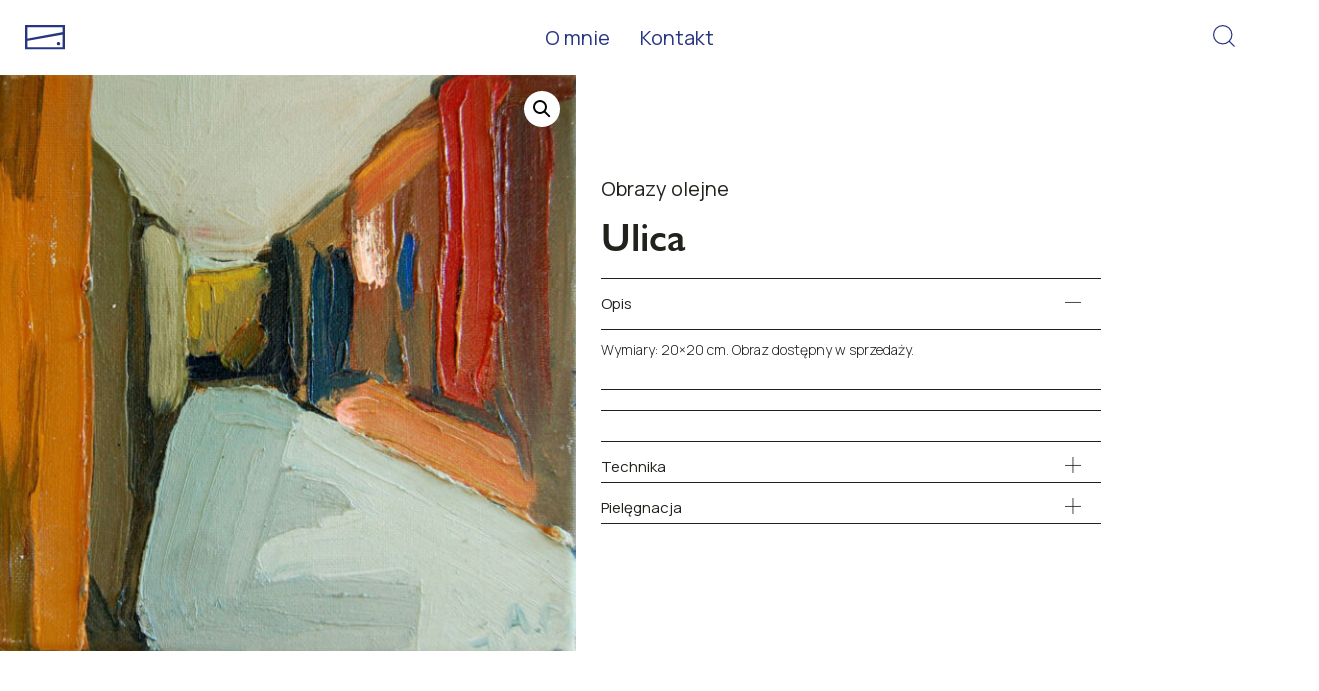

--- FILE ---
content_type: text/css
request_url: https://annabajon.pl/wp-content/plugins/vulpis-woocommerce-tabs/asset/css/front/main.min.css?ver=1.0.0
body_size: 5882
content:
.woocommerce-tabs--categories>button,.woocommerce-tabs--filter>button{display:flex;align-items:center;font-family:var(--e-global-typography-primary-font-family),Sans-serif;font-size:15px;line-height:1.35;border:1px solid #22211c;background:rgba(0,0,0,0);color:#22211c;border-radius:20px;padding:5px 15px;grid-gap:8px}.woocommerce-tabs--categories>button svg,.woocommerce-tabs--filter>button svg{width:16px;height:16px}.woocommerce-tabs--categories>button:hover,.woocommerce-tabs--categories>button:focus,.woocommerce-tabs--filter>button:hover,.woocommerce-tabs--filter>button:focus{border:1px solid #22211c;background:#22211c;color:#fff}.woocommerce-tabs--categories>button[data-active="1"],.woocommerce-tabs--filter>button[data-active="1"]{border:1px solid #22211c;background:#22211c;color:#fff}.woocommerce-tabs--categories>button[data-active="1"]:hover,.woocommerce-tabs--categories>button[data-active="1"]:focus,.woocommerce-tabs--filter>button[data-active="1"]:hover,.woocommerce-tabs--filter>button[data-active="1"]:focus{border:1px solid #22211c;background:#fff;color:#22211c}.woocommerce-tabs-filter{display:flex;justify-content:flex-end}.woocommerce-tabs--categories{display:flex;align-items:center;grid-gap:18px;max-width:1140px;margin:0 auto 125px}.woocommerce-tabs--categories span{font-family:var(--e-global-typography-primary-font-family),Sans-serif;font-size:20px;line-height:1.33;margin-right:18px}.woocommerce-tabs--categories span svg,.woocommerce-tabs--categories span button{display:none}.woocommerce-tabs--feed{display:grid;grid-template-columns:1fr 1fr;grid-gap:100px;margin:auto;max-width:700px}.woocommerce-tabs--product{color:#22211c}.woocommerce-tabs--product img{display:block;width:100%;height:auto;aspect-ratio:3/4;-o-object-fit:cover;object-fit:cover}.woocommerce-tabs--product h2{font-size:18px;line-height:1.4;margin:22px 0 11px;font-weight:500}.woocommerce-tabs--product--size{font-family:var(--e-global-typography-primary-font-family),Sans-serif;font-size:15px;line-height:1.35}.woocommerce-tabs--product--categories{font-family:var(--e-global-typography-primary-font-family),Sans-serif;font-size:15px;line-height:1.35}.woocommerce-tabs--pagination{display:flex;justify-content:flex-end;align-items:center;margin:110px auto 0}.woocommerce-tabs--pagination button{color:#9f9f9f;border:none;background:none;font-family:var(--e-global-typography-primary-font-family),Sans-serif;font-size:18px;line-height:1.33;padding:0 7px;display:flex}.woocommerce-tabs--pagination button svg{height:26px;width:auto;padding:8px 0}.woocommerce-tabs--pagination button:hover,.woocommerce-tabs--pagination button:focus{color:#22211c;border:none;background:none}.woocommerce-tabs--pagination button.woocommerce-tabs--pagination--active{color:#22211c}@media only screen and (max-width: 767px){.woocommerce-tabs--views,.woocommerce-tabs--filter{padding:0 22px;margin-bottom:50px}.woocommerce-tabs--pagination{padding:0 22px}.woocommerce-tabs--pagination button{font-size:20px}.woocommerce-tabs--pagination button svg{height:28px}.woocommerce-tabs--feed{grid-template-columns:1fr;grid-gap:35px}.woocommerce-tabs--product>*:not(img){padding:0 40px}.woocommerce-tabs--categories{display:none;z-index:1;position:fixed;left:0;bottom:0;padding:25px 50px;margin:0;background:#fff;border-top:1px solid #000;width:100%;flex-direction:column;align-items:flex-start}.woocommerce-tabs--categories span{font-size:20px;display:flex;align-items:center}.woocommerce-tabs--categories span svg{display:block;width:1.2em;height:1.2em;margin-left:.5em}.woocommerce-tabs--categories span button{position:absolute;top:20px;right:50px;display:block;color:#22211c;border:none;background:none;padding:.5em}.woocommerce-tabs--categories span button:hover,.woocommerce-tabs--categories span button:focus{color:#22211c;border:none;background:none}.woocommerce-tabs--categories span button svg{margin:0;display:block;width:1.2em;height:1.2em}.woocommerce-tabs--categories>button{padding:0 0 0 1.5em;border:none;background:rgba(0,0,0,0);position:relative}.woocommerce-tabs--categories>button svg{display:none}.woocommerce-tabs--categories>button::before,.woocommerce-tabs--categories>button::after{content:"";position:absolute}.woocommerce-tabs--categories>button::before{left:0;top:.2em;width:1em;height:1em;border:1px solid #22211c}.woocommerce-tabs--categories>button::after{left:2px;top:calc(.2em + 2px);width:calc(1em - 4px);height:calc(1em - 4px)}.woocommerce-tabs--categories>button:hover,.woocommerce-tabs--categories>button:focus,.woocommerce-tabs--categories>button[data-active="1"]{color:#22211c;border:none;background:rgba(0,0,0,0)}.woocommerce-tabs--categories>button:hover::after,.woocommerce-tabs--categories>button:focus::after{opacity:.5;background:#22211c}.woocommerce-tabs--categories>button[data-active="1"]:hover,.woocommerce-tabs--categories>button[data-active="1"]:focus{color:#22211c;border:none;background:rgba(0,0,0,0)}.woocommerce-tabs--categories>button[data-active="1"]::after{background:#22211c}.woocommerce-tabs[data-filter="1"] .woocommerce-tabs--categories{display:flex}.woocommerce-tabs[data-view=tiles] .woocommerce-tabs--feed{grid-template-columns:1fr 1fr 1fr}.woocommerce-tabs[data-view=tiles] .woocommerce-tabs--product>*:not(img){display:none}.woocommerce-tabs--views{display:flex}.woocommerce-tabs--views button{width:50%;font-family:var(--e-global-typography-primary-font-family),Sans-serif;font-size:20px;line-height:1.35;border:none;border-bottom:2px solid #e3e3e3;background:rgba(0,0,0,0);color:#22211c;padding:5px 15px;border-radius:0}.woocommerce-tabs--views button:hover,.woocommerce-tabs--views button:focus,.woocommerce-tabs--views button[data-active="1"]{border:none;border-bottom:2px solid #9e9d9a;background:rgba(0,0,0,0);color:#22211c}.woocommerce-tabs--filter{display:flex;justify-content:flex-end}}@media only screen and (min-width: 768px){.woocommerce-tabs--views,.woocommerce-tabs--filter{display:none}}/*# sourceMappingURL=main.min.css.map */

--- FILE ---
content_type: text/css
request_url: https://annabajon.pl/wp-content/uploads/elementor/css/post-5.css?ver=1689704074
body_size: 2386
content:
.elementor-kit-5{--e-global-color-primary:#283583;--e-global-color-secondary:#22211C;--e-global-color-text:#22211C;--e-global-color-accent:#283583;--e-global-color-3233933:#FFFFFF;--e-global-typography-primary-font-family:"Manrope";--e-global-typography-primary-font-size:20px;--e-global-typography-primary-font-weight:400;--e-global-typography-primary-line-height:1.38em;--e-global-typography-primary-letter-spacing:0px;--e-global-typography-primary-word-spacing:0px;--e-global-typography-secondary-font-family:"Roboto Slab";--e-global-typography-secondary-font-weight:400;--e-global-typography-text-font-family:"Roboto";--e-global-typography-text-font-weight:400;--e-global-typography-accent-font-family:"Roboto";--e-global-typography-accent-font-weight:500;}.elementor-kit-5 h1{font-family:"Gill Sans Nova", Sans-serif;}.elementor-kit-5 h2{font-family:"Gill Sans Nova", Sans-serif;}.elementor-kit-5 h3{font-family:"Gill Sans Nova", Sans-serif;}.elementor-kit-5 h4{font-family:"Gill Sans Nova", Sans-serif;}.elementor-kit-5 h5{font-family:"Gill Sans Nova", Sans-serif;}.elementor-kit-5 h6{font-family:"Gill Sans Nova", Sans-serif;}.elementor-section.elementor-section-boxed > .elementor-container{max-width:1300px;}.e-con{--container-max-width:1300px;}.elementor-widget:not(:last-child){margin-bottom:20px;}.elementor-element{--widgets-spacing:20px;}{}h1.entry-title{display:var(--page-title-display);}.elementor-kit-5 e-page-transition{background-color:#FFBC7D;}.site-header{padding-right:0px;padding-left:0px;}@media(max-width:1024px){.elementor-section.elementor-section-boxed > .elementor-container{max-width:1024px;}.e-con{--container-max-width:1024px;}}@media(max-width:767px){.elementor-section.elementor-section-boxed > .elementor-container{max-width:767px;}.e-con{--container-max-width:767px;}}/* Start Custom Fonts CSS */@font-face {
	font-family: 'Gill Sans Nova';
	font-style: normal;
	font-weight: 600;
	font-display: auto;
	src: url('https://annabajon.pl/wp-content/uploads/2023/06/GillSansNova-SemiBold.eot');
	src: url('https://annabajon.pl/wp-content/uploads/2023/06/GillSansNova-SemiBold.eot?#iefix') format('embedded-opentype'),
		url('https://annabajon.pl/wp-content/uploads/2023/06/GillSansNova-SemiBold.woff2') format('woff2'),
		url('https://annabajon.pl/wp-content/uploads/2023/06/GillSansNova-SemiBold.woff') format('woff'),
		url('https://annabajon.pl/wp-content/uploads/2023/06/GillSansNova-SemiBold.ttf') format('truetype');
}
/* End Custom Fonts CSS */

--- FILE ---
content_type: text/css
request_url: https://annabajon.pl/wp-content/uploads/elementor/css/post-26.css?ver=1689704076
body_size: 5510
content:
.elementor-26 .elementor-element.elementor-element-600b51a{--display:flex;--min-height:75px;--flex-direction:row;--container-widget-width:calc( ( 1 - var( --container-widget-flex-grow ) ) * 100% );--container-widget-height:100%;--container-widget-flex-grow:1;--container-widget-align-self:stretch;--justify-content:space-between;--align-items:center;--background-transition:0.3s;--padding-top:0px;--padding-right:25px;--padding-bottom:0px;--padding-left:25px;}.elementor-26 .elementor-element.elementor-element-740e434 img{width:40px;}.elementor-26 .elementor-element.elementor-element-c8854da .elementor-menu-toggle{margin-left:auto;}.elementor-26 .elementor-element.elementor-element-c8854da .elementor-nav-menu .elementor-item{font-family:var( --e-global-typography-primary-font-family ), Sans-serif;font-size:var( --e-global-typography-primary-font-size );font-weight:var( --e-global-typography-primary-font-weight );line-height:var( --e-global-typography-primary-line-height );letter-spacing:var( --e-global-typography-primary-letter-spacing );word-spacing:var( --e-global-typography-primary-word-spacing );}.elementor-26 .elementor-element.elementor-element-c8854da .elementor-nav-menu--main .elementor-item{color:var( --e-global-color-primary );fill:var( --e-global-color-primary );padding-left:15px;padding-right:15px;}.elementor-26 .elementor-element.elementor-element-c8854da .elementor-nav-menu--main .elementor-item:hover,
					.elementor-26 .elementor-element.elementor-element-c8854da .elementor-nav-menu--main .elementor-item.elementor-item-active,
					.elementor-26 .elementor-element.elementor-element-c8854da .elementor-nav-menu--main .elementor-item.highlighted,
					.elementor-26 .elementor-element.elementor-element-c8854da .elementor-nav-menu--main .elementor-item:focus{color:var( --e-global-color-primary );fill:var( --e-global-color-primary );}.elementor-26 .elementor-element.elementor-element-c8854da .elementor-nav-menu--main:not(.e--pointer-framed) .elementor-item:before,
					.elementor-26 .elementor-element.elementor-element-c8854da .elementor-nav-menu--main:not(.e--pointer-framed) .elementor-item:after{background-color:var( --e-global-color-primary );}.elementor-26 .elementor-element.elementor-element-c8854da .e--pointer-framed .elementor-item:before,
					.elementor-26 .elementor-element.elementor-element-c8854da .e--pointer-framed .elementor-item:after{border-color:var( --e-global-color-primary );}.elementor-26 .elementor-element.elementor-element-c8854da .e--pointer-framed .elementor-item:before{border-width:0px;}.elementor-26 .elementor-element.elementor-element-c8854da .e--pointer-framed.e--animation-draw .elementor-item:before{border-width:0 0 0px 0px;}.elementor-26 .elementor-element.elementor-element-c8854da .e--pointer-framed.e--animation-draw .elementor-item:after{border-width:0px 0px 0 0;}.elementor-26 .elementor-element.elementor-element-c8854da .e--pointer-framed.e--animation-corners .elementor-item:before{border-width:0px 0 0 0px;}.elementor-26 .elementor-element.elementor-element-c8854da .e--pointer-framed.e--animation-corners .elementor-item:after{border-width:0 0px 0px 0;}.elementor-26 .elementor-element.elementor-element-c8854da .e--pointer-underline .elementor-item:after,
					 .elementor-26 .elementor-element.elementor-element-c8854da .e--pointer-overline .elementor-item:before,
					 .elementor-26 .elementor-element.elementor-element-c8854da .e--pointer-double-line .elementor-item:before,
					 .elementor-26 .elementor-element.elementor-element-c8854da .e--pointer-double-line .elementor-item:after{height:0px;}.elementor-26 .elementor-element.elementor-element-2d1b68e .elementor-button .elementor-align-icon-right{margin-left:0px;}.elementor-26 .elementor-element.elementor-element-2d1b68e .elementor-button .elementor-align-icon-left{margin-right:0px;}.elementor-26 .elementor-element.elementor-element-2d1b68e .elementor-button{font-family:"Roboto", Sans-serif;font-size:22px;font-weight:500;background-color:#FFFFFF;border-style:none;border-radius:0px 0px 0px 0px;padding:20px 20px 20px 20px;}.elementor-26 .elementor-element.elementor-element-6193a6a .elementor-button{font-family:"Roboto", Sans-serif;font-weight:500;background-color:#FFFFFF00;border-style:none;}@media(max-width:1024px){.elementor-26 .elementor-element.elementor-element-c8854da .elementor-nav-menu .elementor-item{font-size:var( --e-global-typography-primary-font-size );line-height:var( --e-global-typography-primary-line-height );letter-spacing:var( --e-global-typography-primary-letter-spacing );word-spacing:var( --e-global-typography-primary-word-spacing );}}@media(max-width:767px){.elementor-26 .elementor-element.elementor-element-600b51a{--min-height:80px;}.elementor-26 .elementor-element.elementor-element-c8854da .elementor-nav-menu .elementor-item{font-size:var( --e-global-typography-primary-font-size );line-height:var( --e-global-typography-primary-line-height );letter-spacing:var( --e-global-typography-primary-letter-spacing );word-spacing:var( --e-global-typography-primary-word-spacing );}.elementor-26 .elementor-element.elementor-element-6193a6a .elementor-button{font-size:22px;border-radius:0px 0px 0px 0px;padding:0px 0px 0px 0px;}}/* Start custom CSS for nav-menu, class: .elementor-element-c8854da */.elementor-26 .elementor-element.elementor-element-c8854da .elementor-nav-menu a.elementor-item-active {
    font-weight: 600;
}/* End custom CSS */
/* Start custom CSS for button, class: .elementor-element-6193a6a */.elementor-26 .elementor-element.elementor-element-6193a6a span {
    margin: 0;
}/* End custom CSS */

--- FILE ---
content_type: text/css
request_url: https://annabajon.pl/wp-content/uploads/elementor/css/post-55.css?ver=1689704507
body_size: 1275
content:
.elementor-55 .elementor-element.elementor-element-56516be{--display:flex;--min-height:124px;--flex-direction:row;--container-widget-width:calc( ( 1 - var( --container-widget-flex-grow ) ) * 100% );--container-widget-height:100%;--container-widget-flex-grow:1;--container-widget-align-self:stretch;--justify-content:space-between;--align-items:center;--background-transition:0.3s;--padding-top:15px;--padding-right:25px;--padding-bottom:15px;--padding-left:25px;}.elementor-55 .elementor-element.elementor-element-877e07a img{width:auto;height:30px;}.elementor-55 .elementor-element.elementor-element-5711a31{--grid-template-columns:repeat(0, auto);--icon-size:24px;--grid-column-gap:16px;--grid-row-gap:0px;}.elementor-55 .elementor-element.elementor-element-5711a31 .elementor-widget-container{text-align:center;}.elementor-55 .elementor-element.elementor-element-5711a31 .elementor-social-icon{background-color:#FFFFFF00;}.elementor-55 .elementor-element.elementor-element-5711a31 .elementor-social-icon i{color:var( --e-global-color-primary );}.elementor-55 .elementor-element.elementor-element-5711a31 .elementor-social-icon svg{fill:var( --e-global-color-primary );}@media(max-width:767px){.elementor-55 .elementor-element.elementor-element-877e07a img{height:30px;}.elementor-55 .elementor-element.elementor-element-5711a31{--icon-size:25px;--grid-column-gap:0px;}}

--- FILE ---
content_type: text/css
request_url: https://annabajon.pl/wp-content/uploads/elementor/css/post-489.css?ver=1689704178
body_size: 7372
content:
.elementor-489 .elementor-element.elementor-element-a1a7d95{--display:flex;--flex-direction:row;--container-widget-width:initial;--container-widget-height:100%;--container-widget-flex-grow:1;--container-widget-align-self:stretch;--gap:0px;--background-transition:0.3s;--padding-top:0px;--padding-right:0px;--padding-bottom:0px;--padding-left:0px;}.elementor-489 .elementor-element.elementor-element-7d8728d{width:var( --container-widget-width, 45% );max-width:45%;--container-widget-width:45%;--container-widget-flex-grow:0;}.elementor-489 .elementor-element.elementor-element-b61dc74{--display:flex;--align-items:center;--container-widget-width:calc( ( 1 - var( --container-widget-flex-grow ) ) * 100% );--background-transition:0.3s;--padding-top:100px;--padding-right:25px;--padding-bottom:100px;--padding-left:25px;}.elementor-489 .elementor-element.elementor-element-b2b2dad{font-family:var( --e-global-typography-primary-font-family ), Sans-serif;font-size:var( --e-global-typography-primary-font-size );font-weight:var( --e-global-typography-primary-font-weight );line-height:var( --e-global-typography-primary-line-height );letter-spacing:var( --e-global-typography-primary-letter-spacing );word-spacing:var( --e-global-typography-primary-word-spacing );color:var( --e-global-color-secondary );width:var( --container-widget-width, 500px );max-width:500px;--container-widget-width:500px;--container-widget-flex-grow:0;}.elementor-489 .elementor-element.elementor-element-b2b2dad a{font-family:var( --e-global-typography-primary-font-family ), Sans-serif;font-size:var( --e-global-typography-primary-font-size );font-weight:var( --e-global-typography-primary-font-weight );line-height:var( --e-global-typography-primary-line-height );letter-spacing:var( --e-global-typography-primary-letter-spacing );word-spacing:var( --e-global-typography-primary-word-spacing );color:var( --e-global-color-text );}.elementor-489 .elementor-element.elementor-element-805268f .elementor-heading-title{color:var( --e-global-color-secondary );font-family:"Gill Sans Nova", Sans-serif;font-size:39px;font-weight:600;line-height:1.44em;letter-spacing:0px;word-spacing:0px;}.elementor-489 .elementor-element.elementor-element-805268f > .elementor-widget-container{margin:5px 0px 15px 0px;}.elementor-489 .elementor-element.elementor-element-805268f{width:var( --container-widget-width, 500px );max-width:500px;--container-widget-width:500px;--container-widget-flex-grow:0;}.elementor-489 .elementor-element.elementor-element-b1eacf6 .elementor-accordion-item{border-width:0px;border-color:#22211C;}.elementor-489 .elementor-element.elementor-element-b1eacf6 .elementor-accordion-item .elementor-tab-content{border-width:0px;border-top-color:#22211C;}.elementor-489 .elementor-element.elementor-element-b1eacf6 .elementor-accordion-item .elementor-tab-title.elementor-active{border-width:0px;border-bottom-color:#22211C;}.elementor-489 .elementor-element.elementor-element-b1eacf6 .elementor-accordion-icon, .elementor-489 .elementor-element.elementor-element-b1eacf6 .elementor-accordion-title{color:var( --e-global-color-secondary );}.elementor-489 .elementor-element.elementor-element-b1eacf6 .elementor-accordion-icon svg{fill:var( --e-global-color-secondary );}.elementor-489 .elementor-element.elementor-element-b1eacf6 .elementor-active .elementor-accordion-icon, .elementor-489 .elementor-element.elementor-element-b1eacf6 .elementor-active .elementor-accordion-title{color:var( --e-global-color-secondary );}.elementor-489 .elementor-element.elementor-element-b1eacf6 .elementor-active .elementor-accordion-icon svg{fill:var( --e-global-color-secondary );}.elementor-489 .elementor-element.elementor-element-b1eacf6 .elementor-accordion-title{font-family:"Manrope", Sans-serif;font-size:15px;font-weight:400;line-height:1.35em;letter-spacing:0px;word-spacing:0px;}.elementor-489 .elementor-element.elementor-element-b1eacf6 .elementor-tab-title{padding:15px 20px 5px 0px;}.elementor-489 .elementor-element.elementor-element-b1eacf6 .elementor-tab-content{color:var( --e-global-color-text );font-family:"Manrope", Sans-serif;font-size:14px;font-weight:300;line-height:1.37em;padding:10px 0px 30px 0px;}.elementor-489 .elementor-element.elementor-element-b1eacf6{width:var( --container-widget-width, 500px );max-width:500px;--container-widget-width:500px;--container-widget-flex-grow:0;}.elementor-489 .elementor-element.elementor-element-7140df9{--display:flex;--background-transition:0.3s;}.elementor-489 .elementor-element.elementor-element-7140df9.e-con{--flex-grow:0;--flex-shrink:0;}@media(max-width:1024px){.elementor-489 .elementor-element.elementor-element-b61dc74{--padding-top:50px;--padding-right:5%;--padding-bottom:50px;--padding-left:5%;}.elementor-489 .elementor-element.elementor-element-b2b2dad{font-size:var( --e-global-typography-primary-font-size );line-height:var( --e-global-typography-primary-line-height );letter-spacing:var( --e-global-typography-primary-letter-spacing );word-spacing:var( --e-global-typography-primary-word-spacing );}.elementor-489 .elementor-element.elementor-element-b2b2dad a{font-size:var( --e-global-typography-primary-font-size );line-height:var( --e-global-typography-primary-line-height );letter-spacing:var( --e-global-typography-primary-letter-spacing );word-spacing:var( --e-global-typography-primary-word-spacing );}}@media(min-width:768px){.elementor-489 .elementor-element.elementor-element-a1a7d95{--content-width:1500px;}.elementor-489 .elementor-element.elementor-element-b61dc74{--width:55%;}.elementor-489 .elementor-element.elementor-element-7140df9{--width:103.008%;}}@media(max-width:767px){.elementor-489 .elementor-element.elementor-element-7d8728d{width:100%;max-width:100%;}.elementor-489 .elementor-element.elementor-element-b2b2dad{font-size:var( --e-global-typography-primary-font-size );line-height:var( --e-global-typography-primary-line-height );letter-spacing:var( --e-global-typography-primary-letter-spacing );word-spacing:var( --e-global-typography-primary-word-spacing );}.elementor-489 .elementor-element.elementor-element-b2b2dad a{font-size:var( --e-global-typography-primary-font-size );line-height:var( --e-global-typography-primary-line-height );letter-spacing:var( --e-global-typography-primary-letter-spacing );word-spacing:var( --e-global-typography-primary-word-spacing );}}/* Start custom CSS for accordion, class: .elementor-element-b1eacf6 */.elementor-489 .elementor-element.elementor-element-b1eacf6 .elementor-accordion .elementor-accordion-item {
    border-top: 1px solid #22211C;
    border-bottom: 1px solid #22211C;
}
.elementor-489 .elementor-element.elementor-element-b1eacf6 .elementor-accordion .elementor-accordion-item + .elementor-accordion-item {
    border-top: none;
}/* End custom CSS */
/* Start Custom Fonts CSS */@font-face {
	font-family: 'Gill Sans Nova';
	font-style: normal;
	font-weight: 600;
	font-display: auto;
	src: url('https://annabajon.pl/wp-content/uploads/2023/06/GillSansNova-SemiBold.eot');
	src: url('https://annabajon.pl/wp-content/uploads/2023/06/GillSansNova-SemiBold.eot?#iefix') format('embedded-opentype'),
		url('https://annabajon.pl/wp-content/uploads/2023/06/GillSansNova-SemiBold.woff2') format('woff2'),
		url('https://annabajon.pl/wp-content/uploads/2023/06/GillSansNova-SemiBold.woff') format('woff'),
		url('https://annabajon.pl/wp-content/uploads/2023/06/GillSansNova-SemiBold.ttf') format('truetype');
}
/* End Custom Fonts CSS */

--- FILE ---
content_type: text/css
request_url: https://annabajon.pl/wp-content/uploads/elementor/css/post-688.css?ver=1689704557
body_size: 6432
content:
.elementor-688 .elementor-element.elementor-element-2cd5556{--display:flex;--min-height:120px;--flex-direction:column;--container-widget-width:calc( ( 1 - var( --container-widget-flex-grow ) ) * 100% );--container-widget-height:initial;--container-widget-flex-grow:0;--container-widget-align-self:initial;--align-items:center;--gap:0px;--background-transition:0.3s;border-style:solid;--border-style:solid;border-color:var( --e-global-color-secondary );--border-color:var( --e-global-color-secondary );--padding-top:0px;--padding-right:0px;--padding-bottom:0px;--padding-left:0px;}.elementor-688 .elementor-element.elementor-element-2cd5556, .elementor-688 .elementor-element.elementor-element-2cd5556::before{--border-transition:0.3s;}.elementor-688 .elementor-element.elementor-element-1628f8e{--display:flex;--min-height:110px;--flex-direction:row;--container-widget-width:calc( ( 1 - var( --container-widget-flex-grow ) ) * 100% );--container-widget-height:100%;--container-widget-flex-grow:1;--container-widget-align-self:stretch;--align-items:center;--background-transition:0.3s;--padding-top:5px;--padding-right:60px;--padding-bottom:5px;--padding-left:15px;}.elementor-688 .elementor-element.elementor-element-1628f8e:not(.elementor-motion-effects-element-type-background), .elementor-688 .elementor-element.elementor-element-1628f8e > .elementor-motion-effects-container > .elementor-motion-effects-layer{background-color:#FFFEFE;}.elementor-688 .elementor-element.elementor-element-1628f8e, .elementor-688 .elementor-element.elementor-element-1628f8e::before{--border-transition:0.3s;}.elementor-688 .elementor-element.elementor-element-c9be50d img{width:38px;height:38px;}.elementor-688 .elementor-element.elementor-element-5a1c4c5 .elementor-search-form__container{min-height:30px;}.elementor-688 .elementor-element.elementor-element-5a1c4c5 .elementor-search-form__submit{min-width:30px;}body:not(.rtl) .elementor-688 .elementor-element.elementor-element-5a1c4c5 .elementor-search-form__icon{padding-left:calc(30px / 3);}body.rtl .elementor-688 .elementor-element.elementor-element-5a1c4c5 .elementor-search-form__icon{padding-right:calc(30px / 3);}.elementor-688 .elementor-element.elementor-element-5a1c4c5 .elementor-search-form__input, .elementor-688 .elementor-element.elementor-element-5a1c4c5.elementor-search-form--button-type-text .elementor-search-form__submit{padding-left:calc(30px / 3);padding-right:calc(30px / 3);}.elementor-688 .elementor-element.elementor-element-5a1c4c5 .elementor-search-form__icon{--e-search-form-icon-size-minimal:0px;}.elementor-688 .elementor-element.elementor-element-5a1c4c5 input[type="search"].elementor-search-form__input{font-family:"Manrope", Sans-serif;font-size:28px;font-weight:400;line-height:1.35em;}.elementor-688 .elementor-element.elementor-element-5a1c4c5:not(.elementor-search-form--skin-full_screen) .elementor-search-form__container{background-color:#F6F6F6;border-radius:40px;}.elementor-688 .elementor-element.elementor-element-5a1c4c5.elementor-search-form--skin-full_screen input[type="search"].elementor-search-form__input{background-color:#F6F6F6;border-radius:40px;}.elementor-688 .elementor-element.elementor-element-5a1c4c5.elementor-element{--flex-grow:1;--flex-shrink:0;}.elementor-688 .elementor-element.elementor-element-63fa6a6{--display:flex;--background-transition:0.3s;}.elementor-688 .elementor-element.elementor-element-51e1523 .elementor-nav-menu .elementor-item{font-family:"Manrope", Sans-serif;font-size:26px;font-weight:600;line-height:1.38em;letter-spacing:0px;word-spacing:0px;}.elementor-688 .elementor-element.elementor-element-fe2532d{--grid-template-columns:repeat(0, auto);--icon-size:28px;--grid-column-gap:15px;--grid-row-gap:0px;}.elementor-688 .elementor-element.elementor-element-fe2532d .elementor-widget-container{text-align:center;}.elementor-688 .elementor-element.elementor-element-fe2532d .elementor-social-icon{background-color:#FFFFFF00;}.elementor-688 .elementor-element.elementor-element-fe2532d .elementor-social-icon i{color:var( --e-global-color-secondary );}.elementor-688 .elementor-element.elementor-element-fe2532d .elementor-social-icon svg{fill:var( --e-global-color-secondary );}#elementor-popup-modal-688 .dialog-message{width:100vw;height:auto;}#elementor-popup-modal-688{justify-content:center;align-items:flex-start;pointer-events:all;background-color:rgba(0,0,0,.8);}#elementor-popup-modal-688 .dialog-close-button{display:flex;font-size:25px;}#elementor-popup-modal-688 .dialog-widget-content{box-shadow:2px 8px 23px 3px rgba(0,0,0,0.2);}@media(max-width:767px){.elementor-688 .elementor-element.elementor-element-2cd5556{border-width:0px 0px 1px 0px;--border-width-top:0px;--border-width-right:0px;--border-width-bottom:1px;--border-width-left:0px;}.elementor-688 .elementor-element.elementor-element-1628f8e{--content-width:100%;--min-height:65px;--flex-direction:row;--container-widget-width:initial;--container-widget-height:100%;--container-widget-flex-grow:1;--container-widget-align-self:stretch;--flex-wrap:nowrap;}.elementor-688 .elementor-element.elementor-element-c9be50d img{width:18px;height:18px;}.elementor-688 .elementor-element.elementor-element-5a1c4c5 input[type="search"].elementor-search-form__input{font-size:16px;}.elementor-688 .elementor-element.elementor-element-5a1c4c5:not(.elementor-search-form--skin-full_screen) .elementor-search-form__container{border-radius:10px;}.elementor-688 .elementor-element.elementor-element-5a1c4c5.elementor-search-form--skin-full_screen input[type="search"].elementor-search-form__input{border-radius:10px;}.elementor-688 .elementor-element.elementor-element-51e1523 .elementor-nav-menu .elementor-item{font-size:28px;}.elementor-688 .elementor-element.elementor-element-51e1523 .elementor-nav-menu--main .elementor-item{padding-top:5px;padding-bottom:5px;}.elementor-688 .elementor-element.elementor-element-fe2532d .elementor-widget-container{text-align:right;}.elementor-688 .elementor-element.elementor-element-fe2532d{--icon-size:22px;--grid-column-gap:0px;}}/* Start custom CSS for search-form, class: .elementor-element-5a1c4c5 */.elementor-688 .elementor-element.elementor-element-5a1c4c5.elementor-element {
    border-radius: 10px;
}
.elementor-688 .elementor-element.elementor-element-5a1c4c5 .elementor-search-form__icon i {
    display: none;
}
.elementor-688 .elementor-element.elementor-element-5a1c4c5 .elementor-search-form__input {
    background: transparent;
    border: none;
    outline: none;
}/* End custom CSS */

--- FILE ---
content_type: text/css
request_url: https://annabajon.pl/wp-content/uploads/elementor/css/post-400.css?ver=1689704076
body_size: 4539
content:
.elementor-400 .elementor-element.elementor-element-acdb991{--display:flex;--min-height:75px;--flex-direction:column;--container-widget-width:calc( ( 1 - var( --container-widget-flex-grow ) ) * 100% );--container-widget-height:initial;--container-widget-flex-grow:0;--container-widget-align-self:initial;--align-items:center;--gap:0px;--background-transition:0.3s;--padding-top:0px;--padding-right:0px;--padding-bottom:0px;--padding-left:0px;}.elementor-400 .elementor-element.elementor-element-838c4ff{--display:flex;--min-height:75px;--flex-direction:row;--container-widget-width:calc( ( 1 - var( --container-widget-flex-grow ) ) * 100% );--container-widget-height:100%;--container-widget-flex-grow:1;--container-widget-align-self:stretch;--align-items:center;--flex-wrap:nowrap;--background-transition:0.3s;}.elementor-400 .elementor-element.elementor-element-838c4ff:not(.elementor-motion-effects-element-type-background), .elementor-400 .elementor-element.elementor-element-838c4ff > .elementor-motion-effects-container > .elementor-motion-effects-layer{background-color:#FFFEFE;}.elementor-400 .elementor-element.elementor-element-838c4ff, .elementor-400 .elementor-element.elementor-element-838c4ff::before{--border-transition:0.3s;}.elementor-400 .elementor-element.elementor-element-a5d78c2 img{width:28px;height:38px;}.elementor-400 .elementor-element.elementor-element-caa1464 .elementor-search-form__container{min-height:30px;}.elementor-400 .elementor-element.elementor-element-caa1464 .elementor-search-form__submit{min-width:30px;}body:not(.rtl) .elementor-400 .elementor-element.elementor-element-caa1464 .elementor-search-form__icon{padding-left:calc(30px / 3);}body.rtl .elementor-400 .elementor-element.elementor-element-caa1464 .elementor-search-form__icon{padding-right:calc(30px / 3);}.elementor-400 .elementor-element.elementor-element-caa1464 .elementor-search-form__input, .elementor-400 .elementor-element.elementor-element-caa1464.elementor-search-form--button-type-text .elementor-search-form__submit{padding-left:calc(30px / 3);padding-right:calc(30px / 3);}.elementor-400 .elementor-element.elementor-element-caa1464 .elementor-search-form__icon{--e-search-form-icon-size-minimal:0px;}.elementor-400 .elementor-element.elementor-element-caa1464 input[type="search"].elementor-search-form__input{font-family:"Manrope", Sans-serif;font-size:20px;font-weight:400;line-height:1.35em;}.elementor-400 .elementor-element.elementor-element-caa1464:not(.elementor-search-form--skin-full_screen) .elementor-search-form__container{background-color:#F6F6F6;border-radius:40px;}.elementor-400 .elementor-element.elementor-element-caa1464.elementor-search-form--skin-full_screen input[type="search"].elementor-search-form__input{background-color:#F6F6F6;border-radius:40px;}#elementor-popup-modal-400 .dialog-message{width:100vw;height:auto;}#elementor-popup-modal-400{justify-content:center;align-items:flex-start;pointer-events:all;background-color:#00000000;}#elementor-popup-modal-400 .dialog-close-button{display:flex;top:12px;background-color:#FFFFFF;font-size:30px;}#elementor-popup-modal-400 .dialog-widget-content{box-shadow:2px 8px 23px 3px rgba(0,0,0,0.2);}body:not(.rtl) #elementor-popup-modal-400 .dialog-close-button{right:max(calc(50vw - 645px), 30px);}body.rtl #elementor-popup-modal-400 .dialog-close-button{left:max(calc(50vw - 645px), 30px);}#elementor-popup-modal-400 .dialog-close-button i{color:#283583;}#elementor-popup-modal-400 .dialog-close-button svg{fill:#283583;}@media(max-width:767px){.elementor-400 .elementor-element.elementor-element-838c4ff{--align-items:center;--container-widget-width:calc( ( 1 - var( --container-widget-flex-grow ) ) * 100% );}}/* Start custom CSS for search-form, class: .elementor-element-caa1464 */.elementor-400 .elementor-element.elementor-element-caa1464.elementor-element {
    border-radius: 40px;
}/* End custom CSS */
/* Start custom CSS */#elementor-popup-modal-400 .dialog-close-button {
    padding: 10px
}
#elementor-popup-modal-400 .dialog-close-button {
    padding: 10px
}
#elementor-popup-modal-400 .dialog-close-button i {
    width: 30px;
    height: 30px;
    position: relative;
}
#elementor-popup-modal-400 .dialog-close-button i:before,
#elementor-popup-modal-400 .dialog-close-button i:after {
  content: "";
  position: absolute;
  left: 50%;
  top: 50%;
  margin: -12px -1px;
  height: 24px;
  width: 2px;
  background-color: currentColor;
}
#elementor-popup-modal-400 .dialog-close-button i:before {
  transform: rotate(45deg);
}
#elementor-popup-modal-400 .dialog-close-button i:after {
  transform: rotate(-45deg);
}/* End custom CSS */

--- FILE ---
content_type: image/svg+xml
request_url: https://annabajon.pl/wp-content/uploads/2023/06/logo.svg
body_size: 931
content:
<?xml version="1.0" encoding="UTF-8"?>
<svg xmlns="http://www.w3.org/2000/svg" width="50" height="31.76" viewBox="0 0 50 31.76">
  <g id="Group_44" data-name="Group 44" transform="translate(-43 -22.406)">
    <g id="logoAnia3_niebieski" transform="translate(43 22.406)">
      <path id="Path_45" data-name="Path 45" d="M3.48,115.358l.1-3.079,48.965-9.09.343,3.087Z" transform="translate(-3.182 -94.341)" fill="#263780"></path>
      <g id="Rectangle_9" data-name="Rectangle 9">
        <rect id="Rectangle_58" data-name="Rectangle 58" width="48.141" height="29.901" transform="translate(0.93 0.93)" fill="none"></rect>
        <path id="Path_46" data-name="Path 46" d="M144.35,78.57h-50V46.81h50Zm-47-3h44V49.811h-44Z" transform="translate(-94.35 -46.81)" fill="#263780"></path>
      </g>
      <path id="Path_56" data-name="Path 56" d="M568.8,312.157a2.179,2.179,0,0,1-4.358.036A2.151,2.151,0,0,1,566.609,310,2.2,2.2,0,0,1,568.8,312.157Z" transform="translate(-524.769 -288.064)" fill="#263780"></path>
    </g>
  </g>
</svg>


--- FILE ---
content_type: application/javascript
request_url: https://annabajon.pl/wp-content/plugins/vulpis-woocommerce-tabs/asset/js/front/main.min.js?ver=1.0.0
body_size: 5645
content:
vulpis_woocommerce_tabs={dom:{attach(cn=null,ip=!0,hn=!0){if(cn instanceof Element||(cn=document.documentElement),cn.isConnected){cn.dispatchEvent(new CustomEvent("vulpis_woocommerce_tabs_dom_attaching",{bubbles:!0}));const els=Array.from(cn.querySelectorAll("[data-handler]"));ip&&"handler"in cn.dataset&&els.unshift(cn),els.forEach(el=>{Object.entries(vulpis_woocommerce_tabs.util.splitfunc(el.dataset.handler,"attach")).forEach(([ky,vl])=>{if(el.isConnected&&!0!==el[ky+".attached"])if(el[ky+".attached"]=!0,hn)try{vl[0].call(vl[1],el)}catch(e){console.error(e)}else vl[0].call(vl[1],el)})}),cn.dispatchEvent(new CustomEvent("vulpis_woocommerce_tabs_dom_attached",{bubbles:!0}))}}},feed:{attach_attach(el){const ct=el.querySelector(".woocommerce-tabs--categories"),fd=el.querySelector(".woocommerce-tabs--feed"),pn=el.querySelector(".woocommerce-tabs--pagination"),fb=el.querySelector(".woocommerce-tabs--filter button"),fc=el.querySelector(".woocommerce-tabs--categories span button");ct instanceof Element&&fd instanceof Element&&pn instanceof Element&&(el.vwt_categories=ct,el.vwt_feed=fd,el.vwt_pagination=pn,Array.from(ct.querySelectorAll("button[data-category]")).forEach(bt=>{bt.addEventListener("click",this.load)}),Array.from(pn.querySelectorAll("button")).forEach(bt=>{bt.addEventListener("click",this.load)}),Array.from(el.querySelectorAll(".woocommerce-tabs--views button")).forEach(fb=>{fb.addEventListener("click",e=>{e.preventDefault(),e=e.currentTarget,el.dataset.view=e.dataset.view,Array.from(el.querySelectorAll(".woocommerce-tabs--views button")).forEach(fbe=>{fbe.dataset.active=fbe===e?"1":"0"})})}),fb instanceof Element&&fb.addEventListener("click",e=>{e.preventDefault(),el.dataset.filter="1"}),fc instanceof Element&&fc.addEventListener("click",e=>{e.preventDefault(),el.dataset.filter="0"}))},load(el){const cn=(el=el.currentTarget).closest(".woocommerce-tabs");if(!(cn instanceof Element))return;cn.dataset.loading=!0;const url=new URL(vulpis_woocommerce_tabs_localize.load_url);"page"in el.dataset?url.searchParams.set("page",el.dataset.page):"page"in cn.dataset&&url.searchParams.set("page",cn.dataset.page),"category"in el.dataset?(url.searchParams.set("page",1),"0"===el.dataset.active&&url.searchParams.set("category",el.dataset.category)):"category"in cn.dataset&&url.searchParams.set("category",cn.dataset.category);const xhr=new XMLHttpRequest;xhr.open("GET",url.href,!0),xhr.setRequestHeader("Cache-Control","no-cache, no-store, max-age=0"),xhr.setRequestHeader("Expires","Tue, 01 Jan 1980 1:00:00 GMT"),xhr.setRequestHeader("Pragma","no-cache");let to_h=!1;xhr.onload=()=>{!1!==to_h&&(clearTimeout(to_h),to_h=!1,vulpis_woocommerce_tabs.feed.parse(xhr,cn))},xhr.onerror=()=>{!1!==to_h&&(clearTimeout(to_h),to_h=!1,vulpis_woocommerce_tabs.feed.parse(null,cn))},to_h=setTimeout(()=>{xhr.abort(),to_h=!1,vulpis_woocommerce_tabs.feed.parse(null,cn)},1e4),xhr.send()},parse(xhr,cn){let data=!1;try{data=JSON.parse(xhr.response)}catch(e){data=!1}if("object"==typeof data&&"success"in data&&!0===data.success){cn.vwt_categories.innerHTML=data.categories,cn.vwt_feed.innerHTML=data.results,cn.vwt_pagination.innerHTML=data.pagination,cn.dataset.page=data.page,cn.dataset.category=data.category,Array.from(cn.vwt_categories.querySelectorAll("button[data-category]")).forEach(bt=>{bt.addEventListener("click",this.load)}),Array.from(cn.vwt_pagination.querySelectorAll("button")).forEach(bt=>{bt.addEventListener("click",this.load)});const url=new URL(window.location.href);data.page>1?url.searchParams.set("strona",data.page):url.searchParams.delete("strona"),null!==data.category_slug?url.searchParams.set("kategoria",data.category_slug):url.searchParams.delete("kategoria");const fc=cn.querySelector(".woocommerce-tabs--categories span button");fc instanceof Element&&fc.addEventListener("click",e=>{e.preventDefault(),cn.dataset.filter="0"}),cn.scrollIntoView({behavior:"smooth"}),history.replaceState(null,"",url)}}},util:{bounds:[],bindfunc:(cx,fn,ts=null,...vb)=>"object"==typeof cx&&"string"==typeof fn&&fn in cx&&"function"==typeof cx[fn]?fn+"_is_binded"in cx?cx[fn]:cx[fn]=cx[fn].bind(null!==ts?ts:cx,...vb):null,parsehtml(dt,cl=!0){if("string"!=typeof dt)return[];const rs=[],tm=document.createElement("TEMPLATAE");return tm.innerHTML=dt,cl?tm.childNodes.forEach(el=>{el instanceof Element&&rs.push(el)}):tm.childNodes.forEach(el=>{rs.push(el)}),rs},splitfunc(dt,pf=""){const rs={};return"string"==typeof dt&&"string"==typeof pf&&(""!==pf&&(pf+="_"),dt.split(",").forEach(fn=>{const fn_s=fn.split(".");2===fn_s.length?fn_s[0]in vulpis_woocommerce_tabs&&"function"==typeof vulpis_woocommerce_tabs[fn_s[0]][pf+fn_s[1]]&&(rs[fn]=[vulpis_woocommerce_tabs[fn_s[0]][pf+fn_s[1]],vulpis_woocommerce_tabs[fn_s[0]]]):3===fn_s.length&&"vulpis_woocommerce_tabs"===fn_s[0]&&fn_s[1]in vulpis_woocommerce_tabs&&"function"==typeof vulpis_woocommerce_tabs[fn_s[1]][pf+fn_s[2]]&&(rs[fn]=[vulpis_woocommerce_tabs[fn_s[1]][pf+fn_s[2]],vulpis_woocommerce_tabs[fn_s[1]]])})),rs},insertafter:(el,eel)=>eel.nextElementSibling instanceof Element?eel.parentNode.insertBefore(el,eel.nextElementSibling):eel.parentNode.append(el),insertbefore:(el,eel)=>eel.parentNode.insertBefore(el,eel),focustrap(el){},focusrelease(el){}}},(()=>{const dw_l=()=>{"interactive"!==document.readyState&&"complete"!==document.readyState||!0===document.vulpis_woocommerce_tabs_dom_interactive||(document.vulpis_woocommerce_tabs_dom_interactive=!0),"complete"===document.readyState&&!0!==document.vulpis_woocommerce_tabs_dom_complete&&(document.vulpis_woocommerce_tabs_dom_complete=!0,vulpis_woocommerce_tabs.dom.attach()),!0!==document.vulpis_woocommerce_tabs_dom_complete&&(document.vulpis_woocommerce_tabs_ready_timeout=setTimeout(dw_l,10))};dw_l()})();

--- FILE ---
content_type: image/svg+xml
request_url: https://annabajon.pl/wp-content/uploads/2023/06/search.svg
body_size: 568
content:
<svg xmlns="http://www.w3.org/2000/svg" width="25.616" height="25.617" viewBox="0 0 25.616 25.617"><g id="Icon_feather-search" data-name="Icon feather-search" transform="translate(0.7 0.7)"><path id="Path_1" data-name="Path 1" d="M25.768,15.134A10.634,10.634,0,1,1,15.134,4.5,10.634,10.634,0,0,1,25.768,15.134Z" transform="translate(-4.5 -4.5)" fill="none" stroke="#283583" stroke-linecap="round" stroke-linejoin="round" stroke-width="1.4"></path><path id="Path_2" data-name="Path 2" d="M30.757,30.757l-5.782-5.782" transform="translate(-6.831 -6.831)" fill="none" stroke="#283583" stroke-linecap="round" stroke-linejoin="round" stroke-width="1.4"></path></g></svg>

--- FILE ---
content_type: image/svg+xml
request_url: https://annabajon.pl/wp-content/uploads/2023/06/logo-big.svg
body_size: 4239
content:
<svg xmlns="http://www.w3.org/2000/svg" id="logoAnia3_bialy" width="204.133" height="36.88" viewBox="0 0 204.133 36.88"><path id="Path_91" data-name="Path 91" d="M3.48,115.4l.1-3.09,49.142-9.123.344,3.1Z" transform="translate(-3.18 -94.309)" fill="#283583"></path><g id="Rectangle_9" data-name="Rectangle 9"><rect id="Rectangle_87" data-name="Rectangle 87" width="48.315" height="30.009" transform="translate(0.933 0.933)" fill="none"></rect><path id="Path_92" data-name="Path 92" d="M172.531,124.685H122.35V92.81h50.181Zm-47.169-3.012h44.156V95.822H125.362Z" transform="translate(-122.35 -92.81)" fill="#283583"></path></g><g id="Bajon." transform="translate(64.059 5.352)"><g id="Group_65" data-name="Group 65"><path id="Path_93" data-name="Path 93" d="M832.662,155l10.5,23.615h-3.443l-3.133-6.919H826.6l-2.961,6.919H820.2L830.286,155Zm-4.785,13.662h7.4l-3.821-9.088Z" transform="translate(-820.2 -155)" fill="#283583"></path><path id="Path_94" data-name="Path 94" d="M1103.613,252.578v9.329h-3.064v-9.26c0-3.2-1.515-3.959-3.167-3.959a4.658,4.658,0,0,0-3.718,2.169v11.051H1090.6V246.45h3.064v1.962a6.556,6.556,0,0,1,4.716-2.272C1101.685,246.14,1103.613,248.481,1103.613,252.578Z" transform="translate(-1067.328 -238.296)" fill="#283583"></path><path id="Path_95" data-name="Path 95" d="M1282.412,252.578v9.329h-3.063v-9.26c0-3.2-1.515-3.959-3.167-3.959a4.658,4.658,0,0,0-3.718,2.169v11.051H1269.4V246.45h3.064v1.962a6.555,6.555,0,0,1,4.716-2.272C1280.485,246.14,1282.412,248.481,1282.412,252.578Z" transform="translate(-1230.74 -238.296)" fill="#283583"></path><path id="Path_96" data-name="Path 96" d="M1445.241,251.132v7.78c0,.482.172.723.585.723a3.463,3.463,0,0,0,1.618-.826v2.2a5.809,5.809,0,0,1-3.2,1.2,1.9,1.9,0,0,1-2.1-1.584,6.652,6.652,0,0,1-4.165,1.584,3.754,3.754,0,0,1-3.787-3.787c0-2.823,1.928-3.821,7.986-5.852v-.861c0-1.928-.964-2.685-2.788-2.685a6.4,6.4,0,0,0-4.888,2.547V248.24a6.427,6.427,0,0,1,5.129-2.1C1443.175,246.14,1445.241,248.171,1445.241,251.132Zm-5.749,8.916a3.937,3.937,0,0,0,2.685-1.274v-4.51c-3.546,1.17-4.888,2.169-4.888,3.615A2.126,2.126,0,0,0,1439.492,260.048Z" transform="translate(-1381.348 -238.296)" fill="#283583"></path><path id="Path_97" data-name="Path 97" d="M1694.572,156.54c4.751,0,7.264,2.582,7.264,6.093a5.156,5.156,0,0,1-3.58,4.957c3.477.654,5.611,3.1,5.611,6.024,0,4.682-4.406,6.4-8.572,6.4h-7.5V156.54Zm-3.443,10.121h2.375c3.546,0,4.854-1.825,4.854-3.752,0-2.375-1.274-3.408-4.338-3.408h-2.892Zm3.546,10.4c3.89,0,5.715-1.17,5.715-3.752,0-2.272-1.584-3.752-5.852-3.752h-3.408v7.5Z" transform="translate(-1613.122 -156.407)" fill="#283583"></path><path id="Path_98" data-name="Path 98" d="M1883.24,251.132v7.78c0,.482.172.723.586.723a3.458,3.458,0,0,0,1.617-.826v2.2a5.809,5.809,0,0,1-3.2,1.2,1.905,1.905,0,0,1-2.1-1.584,6.651,6.651,0,0,1-4.165,1.584,3.754,3.754,0,0,1-3.787-3.787c0-2.823,1.928-3.821,7.987-5.852v-.861c0-1.928-.964-2.685-2.789-2.685a6.4,6.4,0,0,0-4.888,2.547V248.24a6.427,6.427,0,0,1,5.129-2.1C1881.175,246.14,1883.24,248.171,1883.24,251.132Zm-5.748,8.916a3.936,3.936,0,0,0,2.685-1.274v-4.51c-3.546,1.17-4.888,2.169-4.888,3.615A2.126,2.126,0,0,0,1877.491,260.048Z" transform="translate(-1781.652 -238.296)" fill="#283583"></path><path id="Path_99" data-name="Path 99" d="M2011.185,180.646v16.662c0,3.993-.723,5.3-3.1,6.713l-2.307-2.238c1.412-.551,2.341-1.377,2.341-4.3V180.646Zm.207-4.716a1.716,1.716,0,0,1-1.824,1.825,1.807,1.807,0,0,1,0-3.615,1.827,1.827,0,0,1,1.826,1.79Z" transform="translate(-1903.745 -172.493)" fill="#283583"></path><path id="Path_100" data-name="Path 100" d="M2103.1,254.2c0,5.646-4.613,8.021-8.3,8.021a8.042,8.042,0,1,1,.1-16.077A7.828,7.828,0,0,1,2103.1,254.2Zm-13.392,0a5.132,5.132,0,1,0,4.992-5.3c-2.823,0-4.99,2.031-4.99,5.3Z" transform="translate(-1977.591 -238.296)" fill="#283583"></path><path id="Path_101" data-name="Path 101" d="M2309.592,252.578v9.329h-3.064v-9.26c0-3.2-1.515-3.959-3.167-3.959a4.658,4.658,0,0,0-3.718,2.169v11.051h-3.063V246.45h3.063v1.962a6.556,6.556,0,0,1,4.717-2.272C2307.664,246.14,2309.592,248.481,2309.592,252.578Z" transform="translate(-2169.517 -238.296)" fill="#283583"></path></g></g><path id="Path_102" data-name="Path 102" d="M597.34,358.422a2.447,2.447,0,0,1-4.894.041A2.415,2.415,0,0,1,594.875,356,2.466,2.466,0,0,1,597.34,358.422Z" transform="translate(-553.145 -334.504)" fill="#283583"></path></svg>